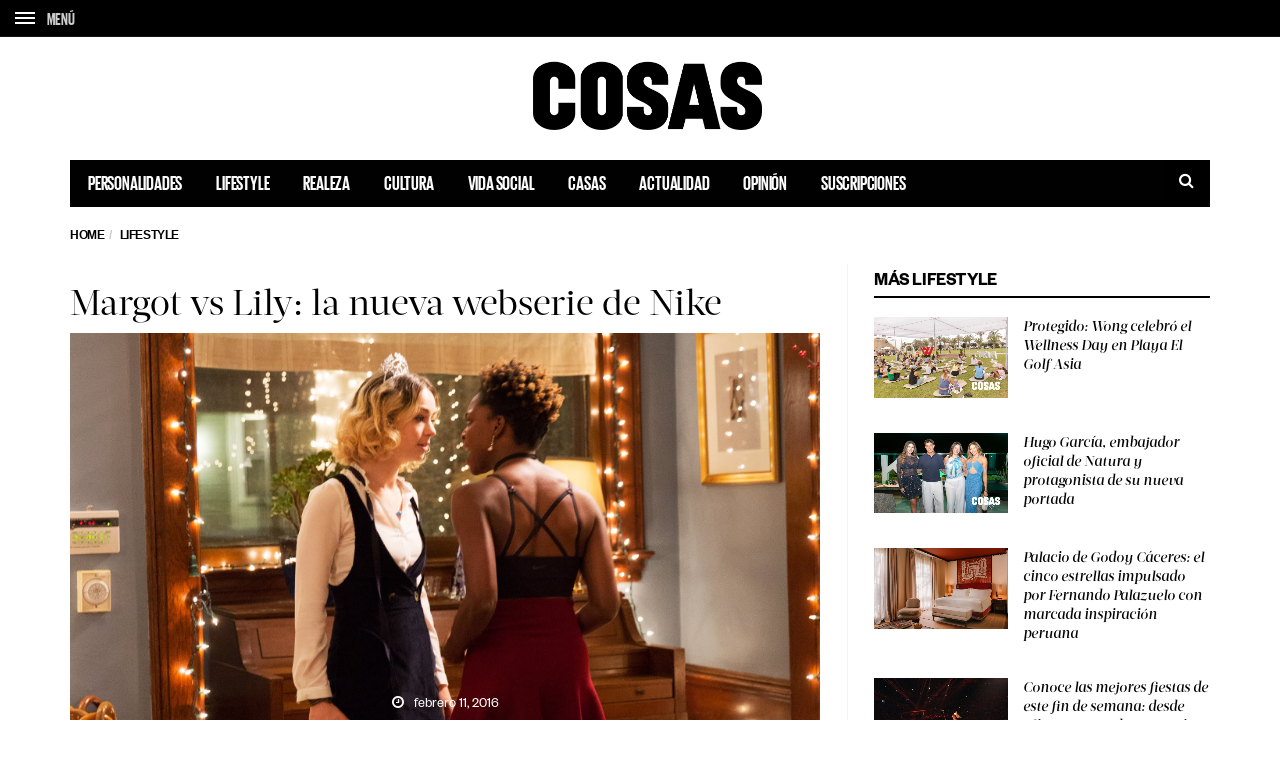

--- FILE ---
content_type: text/html; charset=UTF-8
request_url: https://cosas.pe/lifestyle/7373/margot-vs-lily-la-nueva-webserie-de-nike/
body_size: 16365
content:
<!DOCTYPE html>
<!--[if lt IE 7 ]><html class="ie ie6" lang="es"> <![endif]-->
<!--[if IE 7 ]><html class="ie ie7" lang="es"> <![endif]-->
<!--[if IE 8 ]><html class="ie ie8" lang="es"> <![endif]-->
<!--[if (gte IE 9)|!(IE)]><!--><html lang="es">
<head>

	<meta charset="UTF-8">
	<meta name="viewport" content="user-scalable=yes, width=device-width, initial-scale=1.0, maximum-scale=1">

	<!--[if IE]><meta http-equiv="X-UA-Compatible" content="IE=edge" /><![endif]-->

	<link rel="pingback" href="https://cosas.pe/xmlrpc.php">

	
	<link rel="stylesheet" href="https://cosas.pe/wp-content/themes/barcelona/plugins.css">
	<!-- <link rel="stylesheet" href="https://cosas.pe/wp-content/themes/barcelona/style.css"> -->
	<link rel="stylesheet" href="https://cosas.pe/wp-content/themes/barcelona-child/style-compress.css">

	<!-- <script src="https://cdnjs.cloudflare.com/ajax/libs/jquery/2.2.0/jquery.min.js"></script> -->
	<meta name='robots' content='index, follow, max-image-preview:large, max-snippet:-1, max-video-preview:-1' />

	<!-- This site is optimized with the Yoast SEO plugin v20.0 - https://yoast.com/wordpress/plugins/seo/ -->
	<title>Margot vs Lily: la nueva webserie de Nike - COSAS.PE</title>
	<link rel="canonical" href="https://cosas.pe/lifestyle/7373/margot-vs-lily-la-nueva-webserie-de-nike/" />
	<meta property="og:locale" content="es_ES" />
	<meta property="og:type" content="article" />
	<meta property="og:title" content="Margot vs Lily: la nueva webserie de Nike - COSAS.PE" />
	<meta property="og:description" content="La historia de dos hermanas con vidas muy diferentes, que hacen una apuesta." />
	<meta property="og:url" content="https://cosas.pe/lifestyle/7373/margot-vs-lily-la-nueva-webserie-de-nike/" />
	<meta property="og:site_name" content="COSAS.PE" />
	<meta property="article:publisher" content="https://www.facebook.com/cosas.pe" />
	<meta property="article:published_time" content="2016-02-11T22:58:55+00:00" />
	<meta property="og:image" content="https://cosasbucket.s3.amazonaws.com/wp-content/uploads/2016/02/23170700/maxresdefault.jpg" />
	<meta property="og:image:width" content="1920" />
	<meta property="og:image:height" content="1080" />
	<meta property="og:image:type" content="image/jpeg" />
	<meta name="author" content="Isabel Miró Quesada" />
	<meta name="twitter:card" content="summary_large_image" />
	<meta name="twitter:creator" content="@cosasperu" />
	<meta name="twitter:site" content="@cosasperu" />
	<meta name="twitter:label1" content="Written by" />
	<meta name="twitter:data1" content="Isabel Miró Quesada" />
	<script type="application/ld+json" class="yoast-schema-graph">{"@context":"https://schema.org","@graph":[{"@type":"Article","@id":"https://cosas.pe/lifestyle/7373/margot-vs-lily-la-nueva-webserie-de-nike/#article","isPartOf":{"@id":"https://cosas.pe/lifestyle/7373/margot-vs-lily-la-nueva-webserie-de-nike/"},"author":{"name":"Isabel Miró Quesada","@id":"https://cosas.pe/#/schema/person/7dd4e81d7aa0bc3e720e6ce2256d403d"},"headline":"Margot vs Lily: la nueva webserie de Nike","datePublished":"2016-02-11T22:58:55+00:00","dateModified":"2016-02-11T22:58:55+00:00","mainEntityOfPage":{"@id":"https://cosas.pe/lifestyle/7373/margot-vs-lily-la-nueva-webserie-de-nike/"},"wordCount":106,"publisher":{"@id":"https://cosas.pe/#organization"},"image":{"@id":"https://cosas.pe/lifestyle/7373/margot-vs-lily-la-nueva-webserie-de-nike/#primaryimage"},"thumbnailUrl":"https://cosasbucket.s3.amazonaws.com/wp-content/uploads/2016/02/23170700/maxresdefault.jpg","keywords":["Nike","webserie"],"articleSection":["Lifestyle"],"inLanguage":"es"},{"@type":"WebPage","@id":"https://cosas.pe/lifestyle/7373/margot-vs-lily-la-nueva-webserie-de-nike/","url":"https://cosas.pe/lifestyle/7373/margot-vs-lily-la-nueva-webserie-de-nike/","name":"Margot vs Lily: la nueva webserie de Nike - COSAS.PE","isPartOf":{"@id":"https://cosas.pe/#website"},"primaryImageOfPage":{"@id":"https://cosas.pe/lifestyle/7373/margot-vs-lily-la-nueva-webserie-de-nike/#primaryimage"},"image":{"@id":"https://cosas.pe/lifestyle/7373/margot-vs-lily-la-nueva-webserie-de-nike/#primaryimage"},"thumbnailUrl":"https://cosasbucket.s3.amazonaws.com/wp-content/uploads/2016/02/23170700/maxresdefault.jpg","datePublished":"2016-02-11T22:58:55+00:00","dateModified":"2016-02-11T22:58:55+00:00","inLanguage":"es","potentialAction":[{"@type":"ReadAction","target":["https://cosas.pe/lifestyle/7373/margot-vs-lily-la-nueva-webserie-de-nike/"]}]},{"@type":"ImageObject","inLanguage":"es","@id":"https://cosas.pe/lifestyle/7373/margot-vs-lily-la-nueva-webserie-de-nike/#primaryimage","url":"https://cosasbucket.s3.amazonaws.com/wp-content/uploads/2016/02/23170700/maxresdefault.jpg","contentUrl":"https://cosasbucket.s3.amazonaws.com/wp-content/uploads/2016/02/23170700/maxresdefault.jpg","width":1920,"height":1080},{"@type":"WebSite","@id":"https://cosas.pe/#website","url":"https://cosas.pe/","name":"COSAS.PE","description":"","publisher":{"@id":"https://cosas.pe/#organization"},"potentialAction":[{"@type":"SearchAction","target":{"@type":"EntryPoint","urlTemplate":"https://cosas.pe/?s={search_term_string}"},"query-input":"required name=search_term_string"}],"inLanguage":"es"},{"@type":"Organization","@id":"https://cosas.pe/#organization","name":"COSAS.PE","url":"https://cosas.pe/","logo":{"@type":"ImageObject","inLanguage":"es","@id":"https://cosas.pe/#/schema/logo/image/","url":"https://cosasbucket.s3.amazonaws.com/wp-content/uploads/2015/12/15174819/cosas.png","contentUrl":"https://cosasbucket.s3.amazonaws.com/wp-content/uploads/2015/12/15174819/cosas.png","width":883,"height":270,"caption":"COSAS.PE"},"image":{"@id":"https://cosas.pe/#/schema/logo/image/"},"sameAs":["https://www.facebook.com/cosas.pe","https://twitter.com/cosasperu"]},{"@type":"Person","@id":"https://cosas.pe/#/schema/person/7dd4e81d7aa0bc3e720e6ce2256d403d","name":"Isabel Miró Quesada","image":{"@type":"ImageObject","inLanguage":"es","@id":"https://cosas.pe/#/schema/person/image/","url":"https://secure.gravatar.com/avatar/d26161baa1890ac2ddeb96c3d10235cd?s=96&d=mm&r=g","contentUrl":"https://secure.gravatar.com/avatar/d26161baa1890ac2ddeb96c3d10235cd?s=96&d=mm&r=g","caption":"Isabel Miró Quesada"},"url":"https://cosas.pe/author/39_imiroquesada/"}]}</script>
	<!-- / Yoast SEO plugin. -->


<link rel='dns-prefetch' href='//ajax.googleapis.com' />
<link rel='dns-prefetch' href='//www.googletagmanager.com' />
<link rel='dns-prefetch' href='//fonts.googleapis.com' />
<link rel='dns-prefetch' href='//maxcdn.bootstrapcdn.com' />
<link rel='dns-prefetch' href='//s.w.org' />
<link rel="alternate" type="application/rss+xml" title="COSAS.PE &raquo; Feed" href="https://cosas.pe/feed/" />
<link rel="alternate" type="application/rss+xml" title="COSAS.PE &raquo; Feed de los comentarios" href="https://cosas.pe/comments/feed/" />
<script type="text/javascript">
window._wpemojiSettings = {"baseUrl":"https:\/\/s.w.org\/images\/core\/emoji\/14.0.0\/72x72\/","ext":".png","svgUrl":"https:\/\/s.w.org\/images\/core\/emoji\/14.0.0\/svg\/","svgExt":".svg","source":{"concatemoji":"https:\/\/cosas.pe\/wp-includes\/js\/wp-emoji-release.min.js?ver=6.0.11"}};
/*! This file is auto-generated */
!function(e,a,t){var n,r,o,i=a.createElement("canvas"),p=i.getContext&&i.getContext("2d");function s(e,t){var a=String.fromCharCode,e=(p.clearRect(0,0,i.width,i.height),p.fillText(a.apply(this,e),0,0),i.toDataURL());return p.clearRect(0,0,i.width,i.height),p.fillText(a.apply(this,t),0,0),e===i.toDataURL()}function c(e){var t=a.createElement("script");t.src=e,t.defer=t.type="text/javascript",a.getElementsByTagName("head")[0].appendChild(t)}for(o=Array("flag","emoji"),t.supports={everything:!0,everythingExceptFlag:!0},r=0;r<o.length;r++)t.supports[o[r]]=function(e){if(!p||!p.fillText)return!1;switch(p.textBaseline="top",p.font="600 32px Arial",e){case"flag":return s([127987,65039,8205,9895,65039],[127987,65039,8203,9895,65039])?!1:!s([55356,56826,55356,56819],[55356,56826,8203,55356,56819])&&!s([55356,57332,56128,56423,56128,56418,56128,56421,56128,56430,56128,56423,56128,56447],[55356,57332,8203,56128,56423,8203,56128,56418,8203,56128,56421,8203,56128,56430,8203,56128,56423,8203,56128,56447]);case"emoji":return!s([129777,127995,8205,129778,127999],[129777,127995,8203,129778,127999])}return!1}(o[r]),t.supports.everything=t.supports.everything&&t.supports[o[r]],"flag"!==o[r]&&(t.supports.everythingExceptFlag=t.supports.everythingExceptFlag&&t.supports[o[r]]);t.supports.everythingExceptFlag=t.supports.everythingExceptFlag&&!t.supports.flag,t.DOMReady=!1,t.readyCallback=function(){t.DOMReady=!0},t.supports.everything||(n=function(){t.readyCallback()},a.addEventListener?(a.addEventListener("DOMContentLoaded",n,!1),e.addEventListener("load",n,!1)):(e.attachEvent("onload",n),a.attachEvent("onreadystatechange",function(){"complete"===a.readyState&&t.readyCallback()})),(e=t.source||{}).concatemoji?c(e.concatemoji):e.wpemoji&&e.twemoji&&(c(e.twemoji),c(e.wpemoji)))}(window,document,window._wpemojiSettings);
</script>
<style type="text/css">
img.wp-smiley,
img.emoji {
	display: inline !important;
	border: none !important;
	box-shadow: none !important;
	height: 1em !important;
	width: 1em !important;
	margin: 0 0.07em !important;
	vertical-align: -0.1em !important;
	background: none !important;
	padding: 0 !important;
}
</style>
	<link rel='stylesheet' id='wp-block-library-css'  href='https://cosas.pe/wp-includes/css/dist/block-library/style.min.css?ver=6.0.11' type='text/css' media='all' />
<style id='global-styles-inline-css' type='text/css'>
body{--wp--preset--color--black: #000000;--wp--preset--color--cyan-bluish-gray: #abb8c3;--wp--preset--color--white: #ffffff;--wp--preset--color--pale-pink: #f78da7;--wp--preset--color--vivid-red: #cf2e2e;--wp--preset--color--luminous-vivid-orange: #ff6900;--wp--preset--color--luminous-vivid-amber: #fcb900;--wp--preset--color--light-green-cyan: #7bdcb5;--wp--preset--color--vivid-green-cyan: #00d084;--wp--preset--color--pale-cyan-blue: #8ed1fc;--wp--preset--color--vivid-cyan-blue: #0693e3;--wp--preset--color--vivid-purple: #9b51e0;--wp--preset--gradient--vivid-cyan-blue-to-vivid-purple: linear-gradient(135deg,rgba(6,147,227,1) 0%,rgb(155,81,224) 100%);--wp--preset--gradient--light-green-cyan-to-vivid-green-cyan: linear-gradient(135deg,rgb(122,220,180) 0%,rgb(0,208,130) 100%);--wp--preset--gradient--luminous-vivid-amber-to-luminous-vivid-orange: linear-gradient(135deg,rgba(252,185,0,1) 0%,rgba(255,105,0,1) 100%);--wp--preset--gradient--luminous-vivid-orange-to-vivid-red: linear-gradient(135deg,rgba(255,105,0,1) 0%,rgb(207,46,46) 100%);--wp--preset--gradient--very-light-gray-to-cyan-bluish-gray: linear-gradient(135deg,rgb(238,238,238) 0%,rgb(169,184,195) 100%);--wp--preset--gradient--cool-to-warm-spectrum: linear-gradient(135deg,rgb(74,234,220) 0%,rgb(151,120,209) 20%,rgb(207,42,186) 40%,rgb(238,44,130) 60%,rgb(251,105,98) 80%,rgb(254,248,76) 100%);--wp--preset--gradient--blush-light-purple: linear-gradient(135deg,rgb(255,206,236) 0%,rgb(152,150,240) 100%);--wp--preset--gradient--blush-bordeaux: linear-gradient(135deg,rgb(254,205,165) 0%,rgb(254,45,45) 50%,rgb(107,0,62) 100%);--wp--preset--gradient--luminous-dusk: linear-gradient(135deg,rgb(255,203,112) 0%,rgb(199,81,192) 50%,rgb(65,88,208) 100%);--wp--preset--gradient--pale-ocean: linear-gradient(135deg,rgb(255,245,203) 0%,rgb(182,227,212) 50%,rgb(51,167,181) 100%);--wp--preset--gradient--electric-grass: linear-gradient(135deg,rgb(202,248,128) 0%,rgb(113,206,126) 100%);--wp--preset--gradient--midnight: linear-gradient(135deg,rgb(2,3,129) 0%,rgb(40,116,252) 100%);--wp--preset--duotone--dark-grayscale: url('#wp-duotone-dark-grayscale');--wp--preset--duotone--grayscale: url('#wp-duotone-grayscale');--wp--preset--duotone--purple-yellow: url('#wp-duotone-purple-yellow');--wp--preset--duotone--blue-red: url('#wp-duotone-blue-red');--wp--preset--duotone--midnight: url('#wp-duotone-midnight');--wp--preset--duotone--magenta-yellow: url('#wp-duotone-magenta-yellow');--wp--preset--duotone--purple-green: url('#wp-duotone-purple-green');--wp--preset--duotone--blue-orange: url('#wp-duotone-blue-orange');--wp--preset--font-size--small: 13px;--wp--preset--font-size--medium: 20px;--wp--preset--font-size--large: 36px;--wp--preset--font-size--x-large: 42px;}.has-black-color{color: var(--wp--preset--color--black) !important;}.has-cyan-bluish-gray-color{color: var(--wp--preset--color--cyan-bluish-gray) !important;}.has-white-color{color: var(--wp--preset--color--white) !important;}.has-pale-pink-color{color: var(--wp--preset--color--pale-pink) !important;}.has-vivid-red-color{color: var(--wp--preset--color--vivid-red) !important;}.has-luminous-vivid-orange-color{color: var(--wp--preset--color--luminous-vivid-orange) !important;}.has-luminous-vivid-amber-color{color: var(--wp--preset--color--luminous-vivid-amber) !important;}.has-light-green-cyan-color{color: var(--wp--preset--color--light-green-cyan) !important;}.has-vivid-green-cyan-color{color: var(--wp--preset--color--vivid-green-cyan) !important;}.has-pale-cyan-blue-color{color: var(--wp--preset--color--pale-cyan-blue) !important;}.has-vivid-cyan-blue-color{color: var(--wp--preset--color--vivid-cyan-blue) !important;}.has-vivid-purple-color{color: var(--wp--preset--color--vivid-purple) !important;}.has-black-background-color{background-color: var(--wp--preset--color--black) !important;}.has-cyan-bluish-gray-background-color{background-color: var(--wp--preset--color--cyan-bluish-gray) !important;}.has-white-background-color{background-color: var(--wp--preset--color--white) !important;}.has-pale-pink-background-color{background-color: var(--wp--preset--color--pale-pink) !important;}.has-vivid-red-background-color{background-color: var(--wp--preset--color--vivid-red) !important;}.has-luminous-vivid-orange-background-color{background-color: var(--wp--preset--color--luminous-vivid-orange) !important;}.has-luminous-vivid-amber-background-color{background-color: var(--wp--preset--color--luminous-vivid-amber) !important;}.has-light-green-cyan-background-color{background-color: var(--wp--preset--color--light-green-cyan) !important;}.has-vivid-green-cyan-background-color{background-color: var(--wp--preset--color--vivid-green-cyan) !important;}.has-pale-cyan-blue-background-color{background-color: var(--wp--preset--color--pale-cyan-blue) !important;}.has-vivid-cyan-blue-background-color{background-color: var(--wp--preset--color--vivid-cyan-blue) !important;}.has-vivid-purple-background-color{background-color: var(--wp--preset--color--vivid-purple) !important;}.has-black-border-color{border-color: var(--wp--preset--color--black) !important;}.has-cyan-bluish-gray-border-color{border-color: var(--wp--preset--color--cyan-bluish-gray) !important;}.has-white-border-color{border-color: var(--wp--preset--color--white) !important;}.has-pale-pink-border-color{border-color: var(--wp--preset--color--pale-pink) !important;}.has-vivid-red-border-color{border-color: var(--wp--preset--color--vivid-red) !important;}.has-luminous-vivid-orange-border-color{border-color: var(--wp--preset--color--luminous-vivid-orange) !important;}.has-luminous-vivid-amber-border-color{border-color: var(--wp--preset--color--luminous-vivid-amber) !important;}.has-light-green-cyan-border-color{border-color: var(--wp--preset--color--light-green-cyan) !important;}.has-vivid-green-cyan-border-color{border-color: var(--wp--preset--color--vivid-green-cyan) !important;}.has-pale-cyan-blue-border-color{border-color: var(--wp--preset--color--pale-cyan-blue) !important;}.has-vivid-cyan-blue-border-color{border-color: var(--wp--preset--color--vivid-cyan-blue) !important;}.has-vivid-purple-border-color{border-color: var(--wp--preset--color--vivid-purple) !important;}.has-vivid-cyan-blue-to-vivid-purple-gradient-background{background: var(--wp--preset--gradient--vivid-cyan-blue-to-vivid-purple) !important;}.has-light-green-cyan-to-vivid-green-cyan-gradient-background{background: var(--wp--preset--gradient--light-green-cyan-to-vivid-green-cyan) !important;}.has-luminous-vivid-amber-to-luminous-vivid-orange-gradient-background{background: var(--wp--preset--gradient--luminous-vivid-amber-to-luminous-vivid-orange) !important;}.has-luminous-vivid-orange-to-vivid-red-gradient-background{background: var(--wp--preset--gradient--luminous-vivid-orange-to-vivid-red) !important;}.has-very-light-gray-to-cyan-bluish-gray-gradient-background{background: var(--wp--preset--gradient--very-light-gray-to-cyan-bluish-gray) !important;}.has-cool-to-warm-spectrum-gradient-background{background: var(--wp--preset--gradient--cool-to-warm-spectrum) !important;}.has-blush-light-purple-gradient-background{background: var(--wp--preset--gradient--blush-light-purple) !important;}.has-blush-bordeaux-gradient-background{background: var(--wp--preset--gradient--blush-bordeaux) !important;}.has-luminous-dusk-gradient-background{background: var(--wp--preset--gradient--luminous-dusk) !important;}.has-pale-ocean-gradient-background{background: var(--wp--preset--gradient--pale-ocean) !important;}.has-electric-grass-gradient-background{background: var(--wp--preset--gradient--electric-grass) !important;}.has-midnight-gradient-background{background: var(--wp--preset--gradient--midnight) !important;}.has-small-font-size{font-size: var(--wp--preset--font-size--small) !important;}.has-medium-font-size{font-size: var(--wp--preset--font-size--medium) !important;}.has-large-font-size{font-size: var(--wp--preset--font-size--large) !important;}.has-x-large-font-size{font-size: var(--wp--preset--font-size--x-large) !important;}
</style>
<link rel='stylesheet' id='contact-form-7-css'  href='https://cosas.pe/wp-content/plugins/contact-form-7/includes/css/styles.css?ver=5.7.7' type='text/css' media='all' />
<link rel='stylesheet' id='jquery-ui-theme-css'  href='https://ajax.googleapis.com/ajax/libs/jqueryui/1.11.4/themes/smoothness/jquery-ui.min.css?ver=1.11.4' type='text/css' media='all' />
<link rel='stylesheet' id='jquery-ui-timepicker-css'  href='https://cosas.pe/wp-content/plugins/contact-form-7-datepicker/js/jquery-ui-timepicker/jquery-ui-timepicker-addon.min.css?ver=6.0.11' type='text/css' media='all' />
<link rel='stylesheet' id='ssb-front-css-css'  href='https://cosas.pe/wp-content/plugins/simple-social-buttons/assets/css/front.css?ver=4.1.1' type='text/css' media='all' />
<link rel='stylesheet' id='animate-css'  href='https://cosas.pe/wp-content/plugins/wp-quiz/assets/frontend/css/animate.css?ver=3.6.0' type='text/css' media='all' />
<link rel='stylesheet' id='wp-quiz-css'  href='https://cosas.pe/wp-content/plugins/wp-quiz/assets/frontend/css/wp-quiz.css?ver=2.0.10' type='text/css' media='all' />
<link rel='stylesheet' id='barcelona-font-css'  href='https://fonts.googleapis.com/css2?family=Open+Sans%3Aital%2Cwght%400%2C400%3B0%2C700%3B1%2C400&#038;display=swap&#038;ver=6.0.11' type='text/css' media='all' />
<link rel='stylesheet' id='font-awesome-css'  href='https://maxcdn.bootstrapcdn.com/font-awesome/4.7.0/css/font-awesome.min.css?ver=4.7.0' type='text/css' media='all' />
<script type='text/javascript' src='https://cosas.pe/wp-content/plugins/simple-social-buttons/assets/js/frontend-blocks.js?ver=4.1.1' id='ssb-blocks-front-js-js'></script>
<script type='text/javascript' src='https://cosas.pe/wp-includes/js/jquery/jquery.min.js?ver=3.6.0' id='jquery-core-js'></script>
<script type='text/javascript' src='https://cosas.pe/wp-includes/js/jquery/jquery-migrate.min.js?ver=3.3.2' id='jquery-migrate-js'></script>
<script type='text/javascript' id='ssb-front-js-js-extra'>
/* <![CDATA[ */
var SSB = {"ajax_url":"https:\/\/cosas.pe\/wp-admin\/admin-ajax.php","fb_share_nonce":"3b690264ef"};
/* ]]> */
</script>
<script type='text/javascript' src='https://cosas.pe/wp-content/plugins/simple-social-buttons/assets/js/front.js?ver=4.1.1' id='ssb-front-js-js'></script>

<!-- Google Analytics snippet added by Site Kit -->
<script type='text/javascript' src='https://www.googletagmanager.com/gtag/js?id=GT-5MGV477' id='google_gtagjs-js' async></script>
<script type='text/javascript' id='google_gtagjs-js-after'>
window.dataLayer = window.dataLayer || [];function gtag(){dataLayer.push(arguments);}
gtag('set', 'linker', {"domains":["cosas.pe"]} );
gtag("js", new Date());
gtag("set", "developer_id.dZTNiMT", true);
gtag("config", "GT-5MGV477");
</script>

<!-- End Google Analytics snippet added by Site Kit -->
<link rel="https://api.w.org/" href="https://cosas.pe/wp-json/" /><link rel="alternate" type="application/json" href="https://cosas.pe/wp-json/wp/v2/posts/7373" /><link rel="EditURI" type="application/rsd+xml" title="RSD" href="https://cosas.pe/xmlrpc.php?rsd" />
<link rel="wlwmanifest" type="application/wlwmanifest+xml" href="https://cosas.pe/wp-includes/wlwmanifest.xml" /> 
<meta name="generator" content="WordPress 6.0.11" />
<link rel='shortlink' href='https://cosas.pe/?p=7373' />
<link rel="alternate" type="application/json+oembed" href="https://cosas.pe/wp-json/oembed/1.0/embed?url=https%3A%2F%2Fcosas.pe%2Flifestyle%2F7373%2Fmargot-vs-lily-la-nueva-webserie-de-nike%2F" />
<link rel="alternate" type="text/xml+oembed" href="https://cosas.pe/wp-json/oembed/1.0/embed?url=https%3A%2F%2Fcosas.pe%2Flifestyle%2F7373%2Fmargot-vs-lily-la-nueva-webserie-de-nike%2F&#038;format=xml" />
<meta name="generator" content="Site Kit by Google 1.106.0" /> <style media="screen">

		.simplesocialbuttons.simplesocialbuttons_inline .ssb-fb-like {
	  margin: ;
	}
		 /*inline margin*/
	
	
	
	
	
		.simplesocialbuttons.simplesocialbuttons_inline.simplesocial-round-icon button{
	  margin: ;
	}

	
			 /*margin-digbar*/

	
	
	
	
	
	
	
</style>
<link rel="icon" href="https://s3.amazonaws.com/cosasbucket/wp-content/uploads/2015/12/23160428/favicon.png" />

<meta property="og:type" content="article" />
<meta property="og:title" content="Margot vs Lily: la nueva webserie de Nike" />
<meta property="og:url" content="https://cosas.pe/lifestyle/7373/margot-vs-lily-la-nueva-webserie-de-nike/" />
<meta property="og:description" content="La historia de dos hermanas con vidas muy diferentes, que hacen una apuesta." />
<meta property="article:published_time" content="2016-02-11T22:58:55+00:00" />
<meta property="article:modified_time" content="2016-02-11T22:58:55+00:00" />
<meta property="og:site_name" content="COSAS.PE" />
<meta property="og:image" content="https://cosasbucket.s3.amazonaws.com/wp-content/uploads/2016/02/23170700/maxresdefault-1152x759.jpg" />
<meta property="og:image:width" content="1152" />
<meta property="og:image:height" content="759" />
<meta property="og:locale" content="es_PE" />
<meta property="fb:app_id" content="559503277538182" /><style type="text/css">
body { font-family: Montserrat, sans-serif; }
h1,h2,h3,h4,h5,h6 { font-family: Montserrat, sans-serif; }
</style>
<style type="text/css">
.posts-box-3 .post-summary .post-image{
    min-height: 237px;    
}

::-moz-selection { background-color: #f2132d; }
::selection { background-color: #f2132d; }
</style>
<meta name="google-site-verification" content="0qtbJcI-iitl3Vk6MfP7sUSmkrSBCbuAHhWRtV7Dxgk"><link rel="icon" href="https://cosasbucket.s3.amazonaws.com/wp-content/uploads/2015/12/04152702/cropped-favicon-32x32.png" sizes="32x32" />
<link rel="icon" href="https://cosasbucket.s3.amazonaws.com/wp-content/uploads/2015/12/04152702/cropped-favicon-192x192.png" sizes="192x192" />
<link rel="apple-touch-icon" href="https://cosasbucket.s3.amazonaws.com/wp-content/uploads/2015/12/04152702/cropped-favicon-180x180.png" />
<meta name="msapplication-TileImage" content="https://cosasbucket.s3.amazonaws.com/wp-content/uploads/2015/12/04152702/cropped-favicon-270x270.png" />
		<style type="text/css" id="wp-custom-css">
			.post-content .wp-caption {

    border: 10px solid #ffffff;
    background: #ffffff;
}		</style>
			
	<!-- Etiqueta de Google (gtag.js) --> 
    <script async src="https://www.googletagmanager.com/gtag/js?id=G-7CX5HFHCP1"></script>    
    <script>
        window.dataLayer = window.dataLayer || [];
        function gtag(){dataLayer.push(arguments);}
        gtag('js', new Date());
        gtag('config', 'G-7CX5HFHCP1');
    </script>
	
	<style>
					.transparent-black{
				position:absolute;
				top: 0;
				left: 0;
				width:100%;
				height:100%;
			}
			.transparent-black{
				z-index:3;
				background: rgba( 0,0,0, 0.6)
			}
			.vm-middle{
				position:relative;
				z-index:99;
			}

			.featured-posts .owl-carousel {
				display: block;
				/*max-height: 800px;*/
				overflow: hidden;
			}

			.featured-posts .owl-carousel .owl-item img {
				position: relative;
				z-index: 555;
			}

			.sidebar-right .owl-carousel {
				display:block;
				overflow: hidden;
			}

		
	</style>

	<!-- Global site tag (gtag.js) - Google Analytics -->
	<!-- <script async src="https://www.googletagmanager.com/gtag/js?id=UA-52135502-5"></script>
	<script>
	window.dataLayer = window.dataLayer || [];
	function gtag(){dataLayer.push(arguments);}
	gtag('js', new Date());

	gtag('config', 'UA-52135502-5');
	</script> -->

			
		<!-- Add this script after you make your dataLayer = []; call -->
		<!-- AND after your GTM code snippet -->
		<!-- This needs to go inside the header.php in order for it work globally across your site -->
		<script type="text/javascript">
			// URL toolbox - helps grabbing elements in the URL
			var _d = document;
			var _dl = _d.location;
			var _dlp = _dl.pathname;
			var _dls = _dl.search;
			var _dr = _d.referrer;

			// Initialize your data layer and start pushing variables from custom WordPress PHP data layer
			dataLayer.push({

				

								"GTM_WP_pagename": "Margot vs Lily: la nueva webserie de Nike - COSAS.PE",
				"GTM_WP_authorname": "Isabel Miró Quesada",
				"GTM_WP_post_type": "post",
				"GTM_WP_Category": "Lifestyle",
				

								"GTM_WP_date": "febrero 11, 2016",


				
			});

		</script>
		<script type='text/javascript'>
			var wp_cat_js = '';wp_cat_js = 'Lifestyle';					console.log('Categoria '+wp_cat_js);
			var wp_home_js = '';		</script>
		<script async src="https://pagead2.googlesyndication.com/pagead/js/adsbygoogle.js"></script>
		<script>
			(adsbygoogle = window.adsbygoogle || []).push({
				google_ad_client: "ca-pub-7032980048917041",
				enable_page_level_ads: true
			});
		</script>

		<script async src="https://securepubads.g.doubleclick.net/tag/js/gpt.js"></script>
		<script>
			window.googletag = window.googletag || {cmd: []};
			googletag.cmd.push(function() {

				googletag.defineSlot('/120940424/popup_cosas_home_300x250', [300, 250], 'div-gpt-ad-1579744882791-0').addService(googletag.pubads());

				// TODAS LAS DEMAS PAGINAS
				googletag.defineSlot('/120940424/home/top', [[728, 90], 'fluid', [320, 100], [970, 90]], 'div-gpt-ad-1696448204237-0').addService(googletag.pubads());

				//Desktop
								//if (!md.phone() && !md.tablet()) {					
					googletag.defineSlot('/120940424/superior_desktop_custom', [728, 90], 'div-gpt-ad-1524780162401-0').addService(googletag.pubads()).setCollapseEmptyDiv(true);
					googletag.defineSlot('/120940424/desktop_superior_wp', [728, 90], 'div-gpt-ad-1467001568438-0').addService(googletag.pubads()).setCollapseEmptyDiv(true);
					googletag.defineSlot('/120940424/desktop_superior_wp_t', [728, 90], 'div-gpt-ad-1586196462951-0').addService(googletag.pubads()).setCollapseEmptyDiv(true);
					googletag.defineSlot('/120940424/Entrelinea_desktop_wp_0', [728, 90], 'div-gpt-ad-1585082029483-0').addService(googletag.pubads()).setCollapseEmptyDiv(true);
					googletag.defineSlot('/120940424/Entrelinea_desktop_wp_1', [728, 90], 'div-gpt-ad-1585092343104-0').addService(googletag.pubads()).setCollapseEmptyDiv(true);
					googletag.defineSlot('/120940424/Entrelinea_desktop_wp_2', [728, 90], 'div-gpt-ad-1585092397085-0').addService(googletag.pubads()).setCollapseEmptyDiv(true);
					googletag.defineSlot('/120940424/Entrelinea_desktop_wp_3', [728, 90], 'div-gpt-ad-1585092599399-0').addService(googletag.pubads()).setCollapseEmptyDiv(true);
					googletag.defineSlot('/120940424/Entrelinea_desktop_wp_4', [728, 90], 'div-gpt-ad-1585092634881-0').addService(googletag.pubads()).setCollapseEmptyDiv(true);
				//}
								//Tablet
				
				
				//Smartphone
								// banner 2023
				googletag.defineSlot('/120940424/home/interscroller1', [[300, 250], [320, 480], 'fluid', [300, 600]], 'div-gpt-ad-1695420488874-0').addService(googletag.pubads());
				googletag.defineSlot('/120940424/home/interscroller2', [[300, 600], [320, 480], 'fluid', [300, 250]], 'div-gpt-ad-1695420680062-0').addService(googletag.pubads());
				googletag.defineSlot('/120940424/home/interscroller3', [[300, 250], [320, 480], [300, 600], 'fluid'], 'div-gpt-ad-1695420763672-0').addService(googletag.pubads());
				googletag.defineSlot('/120940424/home/interscroller4', [[300, 600], [320, 480], 'fluid', [300, 250]], 'div-gpt-ad-1695699218832-0').addService(googletag.pubads());

				//Tags universales
				googletag.defineSlot('/120940424/box_wp', [300, 250], 'div-gpt-ad-1467001568438-1').addService(googletag.pubads()).setCollapseEmptyDiv(true);
				googletag.defineSlot('/120940424/box_b_wp', [300, 250], 'div-gpt-ad-1479763427762-0').addService(googletag.pubads()).setCollapseEmptyDiv(true);
				googletag.defineSlot('/120940424/rascacielos_wp', [300, 600], 'div-gpt-ad-1467001568438-2').addService(googletag.pubads()).setCollapseEmptyDiv(true);				
				googletag.defineSlot('/120940424/autopublicidad_wp_0', [[300, 450], [300, 600]], 'div-gpt-ad-1473353685396-0').addService(googletag.pubads()).setCollapseEmptyDiv(true);
				googletag.defineSlot('/120940424/autopublicidad_wp_1', [[300, 450], [300, 600]], 'div-gpt-ad-1473353685396-1').addService(googletag.pubads()).setCollapseEmptyDiv(true);
				googletag.defineSlot('/120940424/autopublicidad_wp_2', [[300, 450], [300, 600]], 'div-gpt-ad-1473353685396-2').addService(googletag.pubads()).setCollapseEmptyDiv(true);
				
				googletag.defineSlot('/120940424/rascacielos_wp_e', [300, 600], 'div-gpt-ad-1692806270483-0').addService(googletag.pubads());
				googletag.defineSlot('/120940424/rascacielos_wp_d', [300, 600], 'div-gpt-ad-1692107807677-0').addService(googletag.pubads());
				googletag.defineSlot('/120940424/rascacielos_wp_f', [300, 600], 'div-gpt-ad-1692806792595-0').addService(googletag.pubads());
				googletag.defineSlot('/120940424/rascacielos_wp_g', [300, 600], 'div-gpt-ad-1692807205766-0').addService(googletag.pubads());

				//Rascacielos
				googletag.defineSlot('/120940424/home/rascacielo1', ['fluid', [300, 600]], 'div-gpt-ad-1697214810340-0').addService(googletag.pubads());
				googletag.defineSlot('/120940424/home/rascacielo2', ['fluid', [300, 600]], 'div-gpt-ad-1697215186372-0').addService(googletag.pubads());
				googletag.defineSlot('/120940424/home/rascacielo3', ['fluid', [300, 600]], 'div-gpt-ad-1694822493503-0').addService(googletag.pubads());
				googletag.defineSlot('/120940424/home/rascacielo4', ['fluid', [300, 600]], 'div-gpt-ad-1695083487915-0').addService(googletag.pubads());

				// Casas
								
				googletag.pubads().enableSingleRequest();
				googletag.enableServices();
			});
		</script>

		<script>
		window.googletag = window.googletag || {cmd: []};
		googletag.cmd.push(function() {
			googletag.pubads().addEventListener('slotRenderEnded', function(event) {
			var div = document.getElementById(event.slot.getSlotElementId());
			if (div) {
				if (event.isEmpty) {
				// No hay anuncio → ocultar completamente
				div.style.display = 'none';
				} else {
				// Hay anuncio → aplicar el tamaño esperado (300x600 u otro)
				// Puedes usar event.size si quieres ser dinámico, o fijarlo
				div.style.minWidth = '300px';
				div.style.minHeight = '600px';
				}
			}
			});
		});
		</script>

		
</head>
<body class="post-template-default single single-post postid-7373 single-format-standard barcelona-fimg-cl has-breadcrumb">
	
	


<script>
	(function(d) {
		var config = {
		kitId: 'knb7hxy',
		scriptTimeout: 3000,
		async: true
		},
		h=d.documentElement,t=setTimeout(function(){h.className=h.className.replace(/\bwf-loading\b/g,"")+" wf-inactive";},config.scriptTimeout),tk=d.createElement("script"),f=false,s=d.getElementsByTagName("script")[0],a;h.className+=" wf-loading";tk.src='https://use.typekit.net/'+config.kitId+'.js';tk.async=true;tk.onload=tk.onreadystatechange=function(){a=this.readyState;if(f||a&&a!="complete"&&a!="loaded")return;f=true;clearTimeout(t);try{Typekit.load(config)}catch(e){}};s.parentNode.insertBefore(tk,s)
	})(document);
</script>
<!-- Google Tag Manager (noscript) -->
<noscript><iframe src="https://www.googletagmanager.com/ns.html?id=GTM-T5LNZX"
height="0" width="0" style="display:none;visibility:hidden"></iframe></noscript>
<!-- End Google Tag Manager (noscript) -->

<!-- Menú superior -->
<header class="menu-secondary navbar-fixed-top repair-1">
	<div class="container-fluid">
		<div class="row d-flex a-i-center options-container">
			<div class="col-xs-4 col-sm-5 option-left">
				<div class="row left">
					<a href="#" class="icon-menu-container col-xs-3 col-lg-2" onclick="close_search();">
						<i>
							<span class="icon-menu"></span>
							<span class="icon-menu"></span>
							<span class="icon-menu"></span>
						</i>
						<p class="m-a d-sm-none">MENÚ</p>
						<p class="m-c hidden d-sm-none">CERRAR</p>
					</a>
					<!-- <a href="#" class="search col-xs-3 col-lg-2 d-sm-none" id="search">
						<i class="fa fa-search" aria-hidden="true"></i>
						<p>BUSCAR</p>
					</a>
					<a href="#" class="newsletter col-xs-3 col-lg-2 d-sm-none">
						<p>NEWSLETTER</p>
					</a> -->
				</div>
			</div>
			<!-- <div class="col-xs-4 col-sm-2 option-center">
				<h1 class="logo">COSAS</h1>
			</div>
			<div class="col-xs-4 col-sm-5 option-right d-sm-none">
				<ul>
					<li><a href="#">CATEGORÍA</a></li>
				</ul>
			</div> -->
		</div>
		<div class="row search-- d-flex a-i-center">
			<div class="col-xs-12 d-flex a-i-center">
				<i class="fa fa-search" aria-hidden="true"></i>
				<input type="search" placeholder="ESCRIBE AQUÍ TU BÚSQUEDA" id="s">
				<a href="#" class="close-search" onclick="close_search();"><i class="fa fa-times" aria-hidden="true"></i></a>
			</div>
		</div>
		<div class="row load-scroll">

		</div>
	</div>
</header>
<nav class="menu-items menu-d-e">
	<div class="container-fluid">
		<div class="row">
			<div class="col-xs-12 menu-items-container">
				<ul>
					<!--
					<a href="/wellness"><li>&nbsp;</li></a>
					<a href="/novias"><li>Novias</li></a>
					<a href="/cosas-art-2019"><li>COSAS Art 2019</li></a>
					<a href="/wellness"><li>Wellness</li></a>
					<a href="/personalidades"><li>Personalidades</li></a>
					<a href="/belleza"><li>Belleza</li></a>
					<a href="/celebrities"><li>Celebrities</li></a>
					<a href="/realeza"><li>Realeza</li></a>
					<a href="/moda"><li>Moda</li></a>
					<a href="/cultura"><li>Cultura</li></a>
					<a href="/el-arte-de-ser-peruano"><li>El arte de ser peruano</li></a>
					<a href="/de-fondo"><li>De Fondo</li></a>
					<a href="/spotlight"><li>Spotlight</li></a>
					<a href="/wishlist"><li>Wishlist</li></a>
					<a href="/escena-gourmet"><li>Escena gourmet</li></a>
					<a href="/escena-en-lima"><li>Escena en Lima</li></a>
					<a href="/vida-social"><li>Vida social</li></a>
					<a href="/casas"><li>CASAS</li></a>
					-->
					<!--<li><a href="#">COSAS TV</a></li> -->
					
					<a href=""><li>&nbsp;</li></a>
					<a href="/personalidades"><li>Personalidades</li></a>
					<a href="/lifestyle"><li>Lifestyle</li></a>
					<a href="/realeza"><li>Realeza</li></a>
					<a href="/cultura"><li>Cultura</li></a>
					<a href="/vida-social"><li>Vida social</li></a>
					<a href="/casas"><li>CASAS</li></a>
					<a href="/novias"><li>Novias</li></a>
					<a href="/moda"><li>Moda</li></a>
					<a href="/belleza"><li>Belleza</li></a>
					<a href="/cultura"><li>Cultura</li></a>
					<a href="/de-fondo"><li>De Fondo</li></a>
					
					
				</ul>
			</div>
		</div>
	</div>
</nav>

<!-- banner desktop top -->
				
<!-- banner mobile top -->

<nav class="navbar navbar-static-top navbar-dark mega-menu-dark header-style-b sticky-logo-inherit has-nav-menu">

	<div class="navbar-inner">

		<div class="container">

						<div class="navbar-top clearfix">

				<div class="navbar-top-left clearfix">
					<ul id="menu-top-bar-menu" class="navbar-top-menu"><li id="menu-item-715" class="gec menu-item menu-item-type-custom menu-item-object-custom menu-item-715"><a target="_blank" rel="noopener" href="http://grupoeditorialcosas.com">Grupo Editorial COSAS</a></li>
</ul>				</div>

				<div class="navbar-top-right">
					<ul class="social-icons"><li><a target="_blank" href="https://www.facebook.com/cosas.pe" title="Facebook"><span class="fa fa-facebook-official"></span></a></li><li><a target="_blank" href="https://www.youtube.com/cosasper" title="Youtube"><span class="fa fa-youtube"></span></a></li><li><a target="_blank" href="https://instagram.com/cosasperu/" title="Instagram"><span class="fa fa-instagram"></span></a></li></ul>				</div>

			</div><!-- .navbar-top -->
			
			<div class="navbar-header">

				<button type="button" class="navbar-toggle collapsed" data-toggle="collapse" data-target="#navbar" aria-expanded="false">
					<span class="sr-only">Menu</span>
					<span class="fa fa-navicon"></span>
				</button><!-- .navbar-toggle -->

								<button type="button" class="navbar-search btn-search">
					<span class="fa fa-search"></span>
				</button>
				
				
				<a href="https://cosas.pe/" class="navbar-logo">
					<span class="logo-location-header clearfix"><span class="logo-img logo-both logo-dark"><img src="https://cosasbucket.s3.amazonaws.com/wp-content/uploads/2015/12/24121843/logo_880.png" alt="COSAS.PE" width="228" height="70" data-at2x="https://s3.amazonaws.com/cosasbucket/wp-content/uploads/2015/12/24121841/logo_negro_1200.png" /></span><span class="logo-img logo-both logo-light"><img src="https://cosasbucket.s3.amazonaws.com/wp-content/uploads/2015/12/28191621/LOGO_COSAS_BLANCO_200X90.png" alt="COSAS.PE" width="228" height="70" data-at2x="https://cosasbucket.s3.amazonaws.com/wp-content/uploads/2015/12/24121847/logo_blanco_1200.png" /></span></span>				</a>

				
			</div><!-- .navbar-header -->

						<div id="navbar" class="navbar-collapse collapse">
			<ul id="menu-main-menu" class="navbar-nav nav"><li id="menu-item-103" class="menu-item menu-item-type-taxonomy menu-item-object-category menu-item-103"><a href="https://cosas.pe/personalidades/">PERSONALIDADES</a></li>
<li id="menu-item-939" class="menu-item menu-item-type-taxonomy menu-item-object-category current-post-ancestor current-menu-parent current-post-parent menu-item-939"><a href="https://cosas.pe/lifestyle/">LIFESTYLE</a></li>
<li id="menu-item-128307" class="menu-item menu-item-type-taxonomy menu-item-object-category menu-item-128307"><a href="https://cosas.pe/realeza/">REALEZA</a></li>
<li id="menu-item-104" class="menu-item menu-item-type-taxonomy menu-item-object-category menu-item-104"><a href="https://cosas.pe/cultura/">CULTURA</a></li>
<li id="menu-item-229392" class="menu-item menu-item-type-taxonomy menu-item-object-category menu-item-229392"><a href="https://cosas.pe/vida-social/">VIDA SOCIAL</a></li>
<li id="menu-item-229393" class="menu-item menu-item-type-taxonomy menu-item-object-category menu-item-229393"><a href="https://cosas.pe/casas/">CASAS</a></li>
<li id="menu-item-248486" class="menu-item menu-item-type-post_type menu-item-object-page menu-item-248486"><a href="https://cosas.pe/actualidad/">ACTUALIDAD</a></li>
<li id="menu-item-312406" class="menu-item menu-item-type-taxonomy menu-item-object-category menu-item-312406"><a href="https://cosas.pe/columna-de-opinion/">OPINIÓN</a></li>
<li id="menu-item-184473" class="menu-item menu-item-type-custom menu-item-object-custom menu-item-184473"><a href="https://cosas-suscripciones.cosas.pe/">SUSCRIPCIONES</a></li>
<li class="search"><button class="btn btn-search"><span class="fa fa-search"></span></button></li></ul>			</div><!-- .navbar-collapse -->
			
		</div><!-- .container -->

	</div><!-- .navbar-inner -->

</nav><!-- .navbar -->

<div id="page-wrapper">
<div class="breadcrumb-wrapper"><div class="container"><ol itemscope itemtype="http://schema.org/BreadcrumbList" class="breadcrumb"><li itemprop="itemListElement" itemscope itemtype="http://schema.org/ListItem"><a class="breadcrumb-link" itemprop="item" href="https://cosas.pe/"><span itemprop="name">Home</span></a><meta itemprop="position" content="1" /></li><li itemprop="itemListElement" itemscope itemtype="http://schema.org/ListItem"><a href="https://cosas.pe/lifestyle/" itemprop="item"><span itemprop="name">Lifestyle</span></a><meta itemprop="position" content="2" /></li></ol></div></div><div class="container single-container">

	<div class="row-primary sidebar-right clearfix has-sidebar">

		<main id="main" class="main">

			
				<article id="post-7373" class="post-7373 post type-post status-publish format-standard has-post-thumbnail hentry category-lifestyle tag-nike tag-webserie">

								<header class="post-image">

												<!-- <script>jQuery(document).ready(function($){ $('.fimg-inner').backstretch('https://cosasbucket.s3.amazonaws.com/wp-content/uploads/2016/02/23170700/maxresdefault.jpg', {fade: 600}); });</script> -->
				
				<div class="fimg-wrapper fimg-cl">

										
					<h1 class="post-title">Margot vs Lily: la nueva webserie de Nike</h1>
					<div class="featured-image fc-post">						
						<div class="fimg-inner">
							<img style="width: 100%;" src="https://cosasbucket.s3.amazonaws.com/wp-content/uploads/2016/02/23170700/maxresdefault.jpg" alt="" />							
							<div class="vm-wrapper">
								<div class="vm-middle">
									<ul class="post-meta clearfix no-sep"><li class="post-date"><span class="fa fa-clock-o"></span>febrero 11, 2016</li></ul>																	</div>
							</div>
						</div>
					</div>

				</div><!-- .fimg-wrapper -->

			</header>

		
										<section class="post-content">
					<div class="simplesocialbuttons simplesocial-round-icon simplesocialbuttons_inline simplesocialbuttons-align-centered post-7373 post  simplesocialbuttons-inline-no-animation">
<button class="simplesocial-fb-share"  rel="nofollow"  target="_blank"  data-href="https://www.facebook.com/sharer/sharer.php?u=https://cosas.pe/lifestyle/7373/margot-vs-lily-la-nueva-webserie-de-nike/" onclick="javascript:window.open(this.dataset.href, '', 'menubar=no,toolbar=no,resizable=yes,scrollbars=yes,height=600,width=600');return false;"><span class="simplesocialtxt">Facebook </span> </button>
<button onclick="javascript:window.open(this.dataset.href, '_blank' );return false;" class="simplesocial-whatsapp-share"  rel="nofollow"  target="_blank"  data-href="https://web.whatsapp.com/send?text=https://cosas.pe/lifestyle/7373/margot-vs-lily-la-nueva-webserie-de-nike/"><span class="simplesocialtxt">WhatsApp</span></button>
<button class="simplesocial-msng-share"  rel="nofollow"  target="_blank"  onclick="javascript:window.open( this.dataset.href, '_blank',  'menubar=no,toolbar=no,resizable=yes,scrollbars=yes,height=600,width=600' );return false;" data-href="http://www.facebook.com/dialog/send?app_id=891268654262273&redirect_uri=https%3A%2F%2Fcosas.pe%2Flifestyle%2F7373%2Fmargot-vs-lily-la-nueva-webserie-de-nike%2F&link=https%3A%2F%2Fcosas.pe%2Flifestyle%2F7373%2Fmargot-vs-lily-la-nueva-webserie-de-nike%2F&display=popup" ><span class="simplesocialtxt">Messenger</span></button> 
<button class="simplesocial-twt-share"  rel="nofollow"  target="_blank"  data-href="https://twitter.com/intent/tweet?text=Margot+vs+Lily%3A+la+nueva+webserie+de+Nike&url=https://cosas.pe/lifestyle/7373/margot-vs-lily-la-nueva-webserie-de-nike/" onclick="javascript:window.open(this.dataset.href, '', 'menubar=no,toolbar=no,resizable=yes,scrollbars=yes,height=600,width=600');return false;"><span class="simplesocialtxt">Twitter</span> </button>
</div>
<p>Nike acaba de estrenar su webserie titulada Margot vs Lily, que cuenta la historia de dos hermanas con vidas opuestas: mientras una se dedica por completo a hacer ejercicios y no tiene amigos, la otra tiene muchísimos pero una vida totalmente sedentaria. Todo cambia cuando deciden apostar a que la otra no podrá cambiar sus costumbres con éxito.</p>
<p>Son ocho episodios de menos de diez minutos en los cuales iremos conociendo a estos dos personajes tan comunes en nuestras vidas. Te dejamos el primero para que lo veas.</p>
<p>https://www.youtube.com/watch?v=Iggq7fbL6-8</p>
					</section><!-- .post-content -->
					
										<footer class="post-footer">

												<div class="post-tags">
							<strong class="title">Etiquetas:</strong> <a href="https://cosas.pe/tag/nike/" rel="tag">Nike</a>, <a href="https://cosas.pe/tag/webserie/" rel="tag">webserie</a>						</div><!-- .post-tags -->
						
								<div class="post-sharing">

			<ul class="list-inline text-center">
				<li><a href="https://www.facebook.com/sharer/sharer.php?u=https%3A%2F%2Fcosas.pe%2Flifestyle%2F7373%2Fmargot-vs-lily-la-nueva-webserie-de-nike%2F" target="_blank" title="Compartir en Facebook"><span class="fa fa-facebook"></span></a></li>
				<li><a href="https://twitter.com/home?status=Margot+vs+Lily%3A+la+nueva+webserie+de+Nike+-+https%3A%2F%2Fcosas.pe%2Flifestyle%2F7373%2Fmargot-vs-lily-la-nueva-webserie-de-nike%2F" target="_blank" title="Compartir en Twitter"><span class="fa fa-twitter"></span></a></li>
				<li><a href="https://plus.google.com/share?url=https%3A%2F%2Fcosas.pe%2Flifestyle%2F7373%2Fmargot-vs-lily-la-nueva-webserie-de-nike%2F" target="_blank" title="Compartir en Google+"><span class="fa fa-google-plus"></span></a></li>
				<li><a href="https://pinterest.com/pin/create/button/?url=https%3A%2F%2Fcosas.pe%2Flifestyle%2F7373%2Fmargot-vs-lily-la-nueva-webserie-de-nike%2F&amp;media=https://cosasbucket.s3.amazonaws.com/wp-content/uploads/2016/02/23170700/maxresdefault-1152x759.jpg&amp;description=Margot+vs+Lily%3A+la+nueva+webserie+de+Nike" target="_blank" title="Compartir en Pinterest"><span class="fa fa-pinterest"></span></a></li>
				<li><a href="https://www.linkedin.com/shareArticle?mini=true&amp;url=https%3A%2F%2Fcosas.pe%2Flifestyle%2F7373%2Fmargot-vs-lily-la-nueva-webserie-de-nike%2F&amp;title=Margot+vs+Lily%3A+la+nueva+webserie+de+Nike&amp;summary=La+historia+de+dos+hermanas+con+vidas+muy+diferentes%2C+que+hacen+una+apuesta.&amp;source=" target="_blank" title="Compartir en Linkedin"><span class="fa fa-linkedin"></span></a></li>
			</ul>

		</div><!-- .post-sharing -->
		
					</footer><!-- .post-footer -->
					
				</article>

			
		</main>

		<aside id="sidebar" class="">

	<div class="sidebar-inner">

		<div id="barcelona-recent-posts-5" class="sidebar-widget barcelona-widget-posts"><div class="widget-title"><h2 class="title">Más Lifestyle</h2></div>			<div class="posts-box posts-box-sidebar row">
							<div class="col col-md-12 col-sm-6 col-xs-12">
					<div class="post-summary post-format-standard psum-horizontal psum-small clearfix">
						<div class="post-image">
							<a href="https://cosas.pe/lifestyle/361968/wong-celebro-el-wellness-day-en-playa-el-golf-asia/?utm_source=blog-posts&utm_medium=widget&utm_campaign=Widget%20M%C3%A1s%20Notas" title="Protegido: Wong celebró el Wellness Day en Playa El Golf Asia">
								<img width="768" height="461" src="https://cosas.pe/wp-content/uploads/2026/01/HORIZONTAL-COSAS-1-3-768x461.jpg" class="attachment-barcelona-md size-barcelona-md wp-post-image" alt="" loading="lazy" srcset="https://cosas.pe/wp-content/uploads/2026/01/HORIZONTAL-COSAS-1-3-768x461.jpg 768w, https://cosas.pe/wp-content/uploads/2026/01/HORIZONTAL-COSAS-1-3-420x252.jpg 420w, https://cosas.pe/wp-content/uploads/2026/01/HORIZONTAL-COSAS-1-3-980x588.jpg 980w, https://cosas.pe/wp-content/uploads/2026/01/HORIZONTAL-COSAS-1-3-750x450.jpg 750w, https://cosas.pe/wp-content/uploads/2026/01/HORIZONTAL-COSAS-1-3-1440x864.jpg 1440w, https://cosas.pe/wp-content/uploads/2026/01/HORIZONTAL-COSAS-1-3.jpg 1500w" sizes="(max-width: 768px) 100vw, 768px" />							</a>
						</div>
						<div class="post-details">
							<h2 class="post-title">
								<a href="https://cosas.pe/lifestyle/361968/wong-celebro-el-wellness-day-en-playa-el-golf-asia/?utm_source=blog-posts&utm_medium=widget&utm_campaign=Widget%20M%C3%A1s%20Notas">Protegido: Wong celebró el Wellness Day en Playa El Golf Asia</a>
							</h2>
													</div>
					</div><!-- .post-summary -->
				</div>
							<div class="col col-md-12 col-sm-6 col-xs-12">
					<div class="post-summary post-format-standard psum-horizontal psum-small clearfix">
						<div class="post-image">
							<a href="https://cosas.pe/lifestyle/361700/hugo-garcia-embajador-oficial-de-natura-y-protagonista-de-su-nueva-portada/?utm_source=blog-posts&utm_medium=widget&utm_campaign=Widget%20M%C3%A1s%20Notas" title="Hugo García, embajador oficial de Natura y protagonista de su nueva portada">
								<img width="768" height="461" src="https://cosas.pe/wp-content/uploads/2026/01/HORIZONTAL-COSAS-3-2-768x461.jpg" class="attachment-barcelona-md size-barcelona-md wp-post-image" alt="" loading="lazy" srcset="https://cosas.pe/wp-content/uploads/2026/01/HORIZONTAL-COSAS-3-2-768x461.jpg 768w, https://cosas.pe/wp-content/uploads/2026/01/HORIZONTAL-COSAS-3-2-420x252.jpg 420w, https://cosas.pe/wp-content/uploads/2026/01/HORIZONTAL-COSAS-3-2-980x588.jpg 980w, https://cosas.pe/wp-content/uploads/2026/01/HORIZONTAL-COSAS-3-2-750x450.jpg 750w, https://cosas.pe/wp-content/uploads/2026/01/HORIZONTAL-COSAS-3-2-1440x864.jpg 1440w, https://cosas.pe/wp-content/uploads/2026/01/HORIZONTAL-COSAS-3-2.jpg 1500w" sizes="(max-width: 768px) 100vw, 768px" />							</a>
						</div>
						<div class="post-details">
							<h2 class="post-title">
								<a href="https://cosas.pe/lifestyle/361700/hugo-garcia-embajador-oficial-de-natura-y-protagonista-de-su-nueva-portada/?utm_source=blog-posts&utm_medium=widget&utm_campaign=Widget%20M%C3%A1s%20Notas">Hugo García, embajador oficial de Natura y protagonista de su nueva portada</a>
							</h2>
													</div>
					</div><!-- .post-summary -->
				</div>
							<div class="col col-md-12 col-sm-6 col-xs-12">
					<div class="post-summary post-format-standard psum-horizontal psum-small clearfix">
						<div class="post-image">
							<a href="https://cosas.pe/lifestyle/361456/palacio-de-godoy-caceres-el-cinco-estrellas-impulsado-por-fernando-palazuelo-con-marcada-inspiracion-peruana/?utm_source=blog-posts&utm_medium=widget&utm_campaign=Widget%20M%C3%A1s%20Notas" title="Palacio de Godoy Cáceres: el cinco estrellas impulsado por Fernando Palazuelo con marcada inspiración peruana">
								<img width="768" height="461" src="https://cosas.pe/wp-content/uploads/2026/01/739149012-768x461.jpg" class="attachment-barcelona-md size-barcelona-md wp-post-image" alt="" loading="lazy" srcset="https://cosas.pe/wp-content/uploads/2026/01/739149012-768x461.jpg 768w, https://cosas.pe/wp-content/uploads/2026/01/739149012-750x450.jpg 750w" sizes="(max-width: 768px) 100vw, 768px" />							</a>
						</div>
						<div class="post-details">
							<h2 class="post-title">
								<a href="https://cosas.pe/lifestyle/361456/palacio-de-godoy-caceres-el-cinco-estrellas-impulsado-por-fernando-palazuelo-con-marcada-inspiracion-peruana/?utm_source=blog-posts&utm_medium=widget&utm_campaign=Widget%20M%C3%A1s%20Notas">Palacio de Godoy Cáceres: el cinco estrellas impulsado por Fernando Palazuelo con marcada inspiración peruana</a>
							</h2>
													</div>
					</div><!-- .post-summary -->
				</div>
							<div class="col col-md-12 col-sm-6 col-xs-12">
					<div class="post-summary post-format-standard psum-horizontal psum-small clearfix">
						<div class="post-image">
							<a href="https://cosas.pe/lifestyle/361391/conoce-las-mejores-fiestas-de-este-fin-de-semana-desde-climax-a-amadeus-en-asia/?utm_source=blog-posts&utm_medium=widget&utm_campaign=Widget%20M%C3%A1s%20Notas" title="Conoce las mejores fiestas de este fin de semana: desde Climax a Amadeus en Asia">
								<img width="735" height="461" src="https://cosas.pe/wp-content/uploads/2026/01/9c4e4b95761d3c6ccf2e7568a2f93c67-735x461.jpg" class="attachment-barcelona-md size-barcelona-md wp-post-image" alt="" loading="lazy" />							</a>
						</div>
						<div class="post-details">
							<h2 class="post-title">
								<a href="https://cosas.pe/lifestyle/361391/conoce-las-mejores-fiestas-de-este-fin-de-semana-desde-climax-a-amadeus-en-asia/?utm_source=blog-posts&utm_medium=widget&utm_campaign=Widget%20M%C3%A1s%20Notas">Conoce las mejores fiestas de este fin de semana: desde Climax a Amadeus en Asia</a>
							</h2>
													</div>
					</div><!-- .post-summary -->
				</div>
							<div class="col col-md-12 col-sm-6 col-xs-12">
					<div class="post-summary post-format-standard psum-horizontal psum-small clearfix">
						<div class="post-image">
							<a href="https://cosas.pe/evento/361370/escena-en-lima-el-legado-moderno-de-alberto-guzman-se-presenta-en-el-museo-del-grabado-icpna/?utm_source=blog-posts&utm_medium=widget&utm_campaign=Widget%20M%C3%A1s%20Notas" title="Escena en Lima: El legado moderno de Alberto Guzmán se presenta en el Museo del Grabado ICPNA">
								<img width="768" height="461" src="https://cosas.pe/wp-content/uploads/2026/01/Screenshot-2026-01-15-at-10.10.22 AM-768x461.png" class="attachment-barcelona-md size-barcelona-md wp-post-image" alt="" loading="lazy" srcset="https://cosas.pe/wp-content/uploads/2026/01/Screenshot-2026-01-15-at-10.10.22 AM-768x461.png 768w, https://cosas.pe/wp-content/uploads/2026/01/Screenshot-2026-01-15-at-10.10.22 AM-750x450.png 750w" sizes="(max-width: 768px) 100vw, 768px" />							</a>
						</div>
						<div class="post-details">
							<h2 class="post-title">
								<a href="https://cosas.pe/evento/361370/escena-en-lima-el-legado-moderno-de-alberto-guzman-se-presenta-en-el-museo-del-grabado-icpna/?utm_source=blog-posts&utm_medium=widget&utm_campaign=Widget%20M%C3%A1s%20Notas">Escena en Lima: El legado moderno de Alberto Guzmán se presenta en el Museo del Grabado ICPNA</a>
							</h2>
													</div>
					</div><!-- .post-summary -->
				</div>
						</div>
			</div><div id="block-4" class="sidebar-widget widget_block widget_text">
<p></p>
</div><div id="block-10" class="sidebar-widget widget_block"><p><!-- /120940424/home/interscroller1 --></p>
<div id="div-gpt-ad-1695420488874-0" class="mobile-only" style="min-width: 300px; min-height: 250px; text-align: center;">
<script>googletag.cmd.push(function() { googletag.display('div-gpt-ad-1695420488874-0'); });</script>
</div>
<p><!-- /120940424/home/interscroller2 --></p>
<div id="div-gpt-ad-1695420680062-0" class="mobile-only" style="min-width: 300px; min-height: 250px; text-align: center;">
<script>googletag.cmd.push(function() { googletag.display('div-gpt-ad-1695420680062-0'); });</script>
</div>
<p><!-- /120940424/home/interscroller3 --></p>
<div id="div-gpt-ad-1695420763672-0" class="mobile-only" style="min-width: 300px; min-height: 250px; text-align: center;">
<script>googletag.cmd.push(function() { googletag.display('div-gpt-ad-1695420763672-0'); });</script>
</div>
<p><!-- /120940424/home/interscroller4 --></p>
<div id="div-gpt-ad-1695699218832-0" class="mobile-only" style="min-width: 300px; min-height: 250px; text-align: center;">
<script>googletag.cmd.push(function() { googletag.display('div-gpt-ad-1695699218832-0'); });</script>
</div></div><div id="block-22" class="sidebar-widget widget_block"><p><!-- /120940424/casas/rascacielo1 --></p>
<div id="div-gpt-ad-1697215066595-0" style="text-align: center;">
<script>googletag.cmd.push(function() { googletag.display('div-gpt-ad-1697215066595-0'); });</script>
</div></div><div id="block-23" class="sidebar-widget widget_block"><p><!-- /120940424/casas/interscroller1 --></p>
<div id="div-gpt-ad-1759278151950-0" style="text-align: center;">
<script>googletag.cmd.push(function() { googletag.display('div-gpt-ad-1759278151950-0'); });</script>
</div></div><div id="block-18" class="sidebar-widget widget_block"><p><!-- /120940424/home/rascacielo1 --></p>
<div id="div-gpt-ad-1697214810340-0" style="text-align: center;">
<script>googletag.cmd.push(function() { googletag.display('div-gpt-ad-1697214810340-0'); });</script>
</div></div><div id="block-15" class="sidebar-widget widget_block"><p><!-- /120940424/home/rascacielo2 --></p>
<div id="div-gpt-ad-1697215186372-0" style="text-align: center;">
<script>googletag.cmd.push(function() { googletag.display('div-gpt-ad-1697215186372-0'); });</script>
</div></div><div id="block-16" class="sidebar-widget widget_block"><p><!-- /120940424/home/rascacielo3 --></p>
<div id="div-gpt-ad-1694822493503-0" style="text-align: center;">
<script>googletag.cmd.push(function() { googletag.display('div-gpt-ad-1694822493503-0'); });</script>
</div></div><div id="block-17" class="sidebar-widget widget_block"><p><!-- /120940424/home/rascacielo4 --></p>
<div id="div-gpt-ad-1695083487915-0" style="text-align: center;">
<script>googletag.cmd.push(function() { googletag.display('div-gpt-ad-1695083487915-0'); });</script>
</div>
<a href="https://fridermedia.com/" target="_blank" style="color: #fff;">Fridermedia</a></div>
	</div><!-- .sidebar-inner -->

</aside>
	</div><!-- .row -->

	<div class="posts-box posts-box-5 posts-box-related-posts"><div class="box-header archive-header has-title"><h2 class="title">Entradas relacionadas</h2></div><div class="posts-wrapper row"><div class="col-md-4 col-num-3">		<article class="post-summary post-format-standard psum-featured">

							<div class="post-image">

					<a href="https://cosas.pe/cultura/235718/aqui-hablamos-el-idioma-de-amor-de-los-quesos-europeos/" title="Aquí hablamos el idioma del amor de los quesos europeos">
						<img width="384" height="253" src="https://cosasbucket.s3.amazonaws.com/wp-content/uploads/2021/12/20111446/Jorge-Munoz-y-Ricardo-Martins-384x253.jpg" class="attachment-barcelona-sm size-barcelona-sm wp-post-image" alt="Jorge Muñoz y Ricardo Martins. Quesos de Europa" loading="lazy" srcset="https://cosasbucket.s3.amazonaws.com/wp-content/uploads/2021/12/20111446/Jorge-Munoz-y-Ricardo-Martins-384x253.jpg 384w, https://cosasbucket.s3.amazonaws.com/wp-content/uploads/2021/12/20111446/Jorge-Munoz-y-Ricardo-Martins-294x194.jpg 294w, https://cosasbucket.s3.amazonaws.com/wp-content/uploads/2021/12/20111446/Jorge-Munoz-y-Ricardo-Martins-768x506.jpg 768w" sizes="(max-width: 384px) 100vw, 384px" />					</a>

				</div><!-- .post-image -->
			
			<div class="post-details">

				<h2 class="post-title">
					<a href="https://cosas.pe/cultura/235718/aqui-hablamos-el-idioma-de-amor-de-los-quesos-europeos/">Aquí hablamos el idioma del amor de los quesos europeos</a>
				</h2>

				
			</div><!-- .post-details -->

		</article>

				<article class="post-summary post-format-standard psum-small">

			
			<div class="post-details">

				<h2 class="post-title">
					<a href="https://cosas.pe/personalidades/224786/billie-eilish-lanza-dos-modelos-veganos-de-air-jordan-con-nike/">Billie Eilish lanza dos modelos veganos de Air Jordan con Nike</a>
				</h2>

				
			</div><!-- .post-details -->

		</article>

				<article class="post-summary post-format-standard psum-small">

			
			<div class="post-details">

				<h2 class="post-title">
					<a href="https://cosas.pe/moda/175488/nike-2/">Modernidad y personalización: la nueva propuesta de Nike</a>
				</h2>

				
			</div><!-- .post-details -->

		</article>

		</div><div class="col-md-4 col-num-3">		<article class="post-summary post-format-standard psum-featured">

							<div class="post-image">

					<a href="https://cosas.pe/lifestyle/248594/gazette-beauty2go-los-esenciales-de-belleza-moda-y-lifestyle-de-la-semana-5/" title="Gazette Beauty2Go: Los esenciales de belleza, moda y lifestyle de la semana">
						<img width="384" height="253" src="https://cosasbucket.s3.amazonaws.com/wp-content/uploads/2022/05/19123432/Kendall-Jenner-y-Hailey-Bieber-1-384x253.jpg" class="attachment-barcelona-sm size-barcelona-sm wp-post-image" alt="" loading="lazy" srcset="https://cosasbucket.s3.amazonaws.com/wp-content/uploads/2022/05/19123432/Kendall-Jenner-y-Hailey-Bieber-1-384x253.jpg 384w, https://cosasbucket.s3.amazonaws.com/wp-content/uploads/2022/05/19123432/Kendall-Jenner-y-Hailey-Bieber-1-294x194.jpg 294w" sizes="(max-width: 384px) 100vw, 384px" />					</a>

				</div><!-- .post-image -->
			
			<div class="post-details">

				<h2 class="post-title">
					<a href="https://cosas.pe/lifestyle/248594/gazette-beauty2go-los-esenciales-de-belleza-moda-y-lifestyle-de-la-semana-5/">Gazette Beauty2Go: Los esenciales de belleza, moda y lifestyle de la semana</a>
				</h2>

				
			</div><!-- .post-details -->

		</article>

				<article class="post-summary post-format-standard psum-small">

			
			<div class="post-details">

				<h2 class="post-title">
					<a href="https://cosas.pe/cultura/220453/las-6-zapatillas-mas-controversiales-de-la-historia/">Las 6 zapatillas más controversiales de la historia</a>
				</h2>

				
			</div><!-- .post-details -->

		</article>

		</div><div class="col-md-4 col-num-3">		<article class="post-summary post-format-standard psum-featured">

							<div class="post-image">

					<a href="https://cosas.pe/moda/248321/jacquemus-x-nike-la-colaboracion-inspirada-en-los-looks-deportivos-de-lady-di/" title="Jacquemus x Nike: La colaboración inspirada en los looks deportivos de Lady Di">
						<img width="384" height="253" src="https://cosasbucket.s3.amazonaws.com/wp-content/uploads/2022/05/18122313/BeFunky-collage-1-384x253.jpg" class="attachment-barcelona-sm size-barcelona-sm wp-post-image" alt="" loading="lazy" srcset="https://cosasbucket.s3.amazonaws.com/wp-content/uploads/2022/05/18122313/BeFunky-collage-1-384x253.jpg 384w, https://cosasbucket.s3.amazonaws.com/wp-content/uploads/2022/05/18122313/BeFunky-collage-1-294x194.jpg 294w" sizes="(max-width: 384px) 100vw, 384px" />					</a>

				</div><!-- .post-image -->
			
			<div class="post-details">

				<h2 class="post-title">
					<a href="https://cosas.pe/moda/248321/jacquemus-x-nike-la-colaboracion-inspirada-en-los-looks-deportivos-de-lady-di/">Jacquemus x Nike: La colaboración inspirada en los looks deportivos de Lady Di</a>
				</h2>

				
			</div><!-- .post-details -->

		</article>

				<article class="post-summary post-format-standard psum-small">

			
			<div class="post-details">

				<h2 class="post-title">
					<a href="https://cosas.pe/personalidades/205168/lil-nas-x-y-sus-zapatillas-satanicas-que-lo-llevaron-a-una-batalla-legal-con-nike/">Lil Nas X y sus &#8216;zapatillas satánicas&#8217; que lo llevaron a una batalla legal con Nike</a>
				</h2>

				
			</div><!-- .post-details -->

		</article>

		</div></div></div>
</div><!-- .container -->
<footer class="footer footer-dark">

	<div class="container">

				<!-- <div class="row footer-sidebars">
						<div class="f-col col-md-4">
							</div>
					</div> --><!-- .footer-sidebars -->
		
				<div class="row footer-bottom has-logo">

			<div class="f-col col-md-6">

								<div class="logo-wrapper">

					<a href="https://cosas.pe/" class="logo-inverse">
						<span class="logo-location-footer clearfix"><span class="logo-img logo-single logo-light"><img src="https://s3.amazonaws.com/cosasbucket/wp-content/uploads/2015/12/24121845/logo_blanco_880.png" alt="COSAS.PE" width="228" height="70" data-at2x="https://s3.amazonaws.com/cosasbucket/wp-content/uploads/2015/12/24121847/logo_blanco_1200.png" /></span></span>					</a>

				</div>
							</div>

			<div class="col col-md-6">
				
				<p class="copy-info">© Todos los derechos reservados por Editorial Letras e Imágenes S.A.C.<br>
Calle Alberto del Campo 411 - Piso 10, Magdalena del Mar, Lima, Perú | Teléfono: 972 735 063 | E-mail: contacto@cosas.pe | <a href="https://cosas.pe">cosas.pe</a></p>			</div>

		</div>
		
	</div><!-- .container -->

</footer><!-- footer -->

</div><!-- #page-wrapper -->

<!-- <script src="https://cdnjs.cloudflare.com/ajax/libs/jquery/2.2.0/jquery.min.js"></script>
<script src="https://cdnjs.cloudflare.com/ajax/libs/OwlCarousel2/2.3.4/owl.carousel.min.js"></script>
<script src="https://cdn.jsdelivr.net/gh/fancyapps/fancybox@3.5.7/dist/jquery.fancybox.min.js"></script> -->

<script src="https://cosas.pe/wp-content/themes/barcelona/plugins.js?v=12"></script>
<div class="search-form-full"><form class="search-form" method="get" action="https://cosas.pe/">
				 <div class="search-form-inner"><div class="barcelona-sc-close"><span class="barcelona-ic">&times;</span><span class="barcelona-text">Cerrar</span></div>
				 	<div class="input-group">
				        <span class="input-group-addon" id="searchAddon1"><span class="fa fa-search"></span></span>
		                <input type="text" name="s" class="form-control search-field" autocomplete="off" placeholder="Buscar&hellip;" title="Buscar:" value="" aria-describedby="searchAddon1" />
		                <span class="input-group-btn">
		                    <button type="submit" class="btn"><span class="btn-search-text">Buscar</span><span class="btn-search-icon"><span class="fa fa-search"></span></span></button>
		                </span>
	                </div>
                </div>
            </form></div><script type='text/javascript' src='https://cosas.pe/wp-content/plugins/contact-form-7/includes/swv/js/index.js?ver=5.7.7' id='swv-js'></script>
<script type='text/javascript' id='contact-form-7-js-extra'>
/* <![CDATA[ */
var wpcf7 = {"api":{"root":"https:\/\/cosas.pe\/wp-json\/","namespace":"contact-form-7\/v1"},"cached":"1"};
/* ]]> */
</script>
<script type='text/javascript' src='https://cosas.pe/wp-content/plugins/contact-form-7/includes/js/index.js?ver=5.7.7' id='contact-form-7-js'></script>
<script type='text/javascript' src='https://cosas.pe/wp-includes/js/jquery/ui/core.min.js?ver=1.13.1' id='jquery-ui-core-js'></script>
<script type='text/javascript' src='https://cosas.pe/wp-includes/js/jquery/ui/datepicker.min.js?ver=1.13.1' id='jquery-ui-datepicker-js'></script>
<script type='text/javascript' id='jquery-ui-datepicker-js-after'>
jQuery(function(jQuery){jQuery.datepicker.setDefaults({"closeText":"Cerrar","currentText":"Hoy","monthNames":["enero","febrero","marzo","abril","mayo","junio","julio","agosto","septiembre","octubre","noviembre","diciembre"],"monthNamesShort":["Ene","Feb","Mar","Abr","May","Jun","Jul","Ago","Sep","Oct","Nov","Dic"],"nextText":"Siguiente","prevText":"Anterior","dayNames":["domingo","lunes","martes","mi\u00e9rcoles","jueves","viernes","s\u00e1bado"],"dayNamesShort":["Dom","Lun","Mar","Mi\u00e9","Jue","Vie","S\u00e1b"],"dayNamesMin":["D","L","M","X","J","V","S"],"dateFormat":"MM d, yy","firstDay":1,"isRTL":false});});
</script>
<script type='text/javascript' src='https://ajax.googleapis.com/ajax/libs/jqueryui/1.11.4/i18n/datepicker-es.min.js?ver=1.11.4' id='jquery-ui-es-js'></script>
<script type='text/javascript' src='https://cosas.pe/wp-content/plugins/contact-form-7-datepicker/js/jquery-ui-timepicker/jquery-ui-timepicker-addon.min.js?ver=6.0.11' id='jquery-ui-timepicker-js'></script>
<script type='text/javascript' src='https://cosas.pe/wp-content/plugins/contact-form-7-datepicker/js/jquery-ui-timepicker/i18n/jquery-ui-timepicker-es.js?ver=6.0.11' id='jquery-ui-timepicker-es-js'></script>
<script type='text/javascript' src='https://cosas.pe/wp-includes/js/jquery/ui/mouse.min.js?ver=1.13.1' id='jquery-ui-mouse-js'></script>
<script type='text/javascript' src='https://cosas.pe/wp-includes/js/jquery/ui/slider.min.js?ver=1.13.1' id='jquery-ui-slider-js'></script>
<script type='text/javascript' src='https://cosas.pe/wp-includes/js/jquery/ui/controlgroup.min.js?ver=1.13.1' id='jquery-ui-controlgroup-js'></script>
<script type='text/javascript' src='https://cosas.pe/wp-includes/js/jquery/ui/checkboxradio.min.js?ver=1.13.1' id='jquery-ui-checkboxradio-js'></script>
<script type='text/javascript' src='https://cosas.pe/wp-includes/js/jquery/ui/button.min.js?ver=1.13.1' id='jquery-ui-button-js'></script>
<script type='text/javascript' src='https://cosas.pe/wp-content/plugins/contact-form-7-datepicker/js/jquery-ui-sliderAccess.js?ver=6.0.11' id='jquery-ui-slider-access-js'></script>
<script type='text/javascript' id='barcelona-main-js-extra'>
/* <![CDATA[ */
var barcelonaParams = {"ajaxurl":"https:\/\/cosas.pe\/wp-admin\/admin-ajax.php","post_id":"7373","i18n":{"login_to_vote":"Inicia sesi\u00f3n para votar!"},"masonry_layout":""};
/* ]]> */
</script>
<script type='text/javascript' src='https://cosas.pe/wp-content/themes/barcelona/assets/js/barcelona-main.js?ver=25.10.17' id='barcelona-main-js'></script>
<script type='text/javascript' src='https://cosas.pe/wp-content/themes/barcelona-child/assets/js/barcelona-extra.js?ver=01102018.2' id='barcelona-extra-js-js'></script>
<script type='text/javascript'>function initTwitCount(d,s,id){var js,fjs=d.getElementsByTagName(s)[0],p=/^http:/.test(d.location)?'http':'https';if(!d.getElementById(id)){js=d.createElement(s);js.id=id;js.src=p+'://static1.twitcount.com/js/twitcount.js';fjs.parentNode.insertBefore(js,fjs)}}
        var ssb_twit_count_init=!1;addEventListener('mouseover',function(event){if(!ssb_twit_count_init){initTwitCount(document,'script','twitcount_plugins')
        ssb_twit_count_init=!0}})</script>    <script type="text/javascript">
        jQuery(document).ready(function ($) {

            for (let i = 0; i < document.forms.length; ++i) {
                let form = document.forms[i];
				if ($(form).attr("method") != "get") { $(form).append('<input type="hidden" name="M-gPOFjXvwJlWA" value="Mfuh8EGz" />'); }
if ($(form).attr("method") != "get") { $(form).append('<input type="hidden" name="MxaZcFgJYKrp-" value="frDh]ywZzKXIpT" />'); }
if ($(form).attr("method") != "get") { $(form).append('<input type="hidden" name="TjpJxci_t" value="2vLEpC6G]Rln" />'); }
            }

            $(document).on('submit', 'form', function () {
				if ($(this).attr("method") != "get") { $(this).append('<input type="hidden" name="M-gPOFjXvwJlWA" value="Mfuh8EGz" />'); }
if ($(this).attr("method") != "get") { $(this).append('<input type="hidden" name="MxaZcFgJYKrp-" value="frDh]ywZzKXIpT" />'); }
if ($(this).attr("method") != "get") { $(this).append('<input type="hidden" name="TjpJxci_t" value="2vLEpC6G]Rln" />'); }
                return true;
            });

            jQuery.ajaxSetup({
                beforeSend: function (e, data) {

                    if (data.type !== 'POST') return;

                    if (typeof data.data === 'object' && data.data !== null) {
						data.data.append("M-gPOFjXvwJlWA", "Mfuh8EGz");
data.data.append("MxaZcFgJYKrp-", "frDh]ywZzKXIpT");
data.data.append("TjpJxci_t", "2vLEpC6G]Rln");
                    }
                    else {
                        data.data = data.data + '&M-gPOFjXvwJlWA=Mfuh8EGz&MxaZcFgJYKrp-=frDh]ywZzKXIpT&TjpJxci_t=2vLEpC6G]Rln';
                    }
                }
            });

        });
    </script>
	<script>

	jQuery(document).ready(function ($) {
		

		$('.featured-posts .owl-carousel').owlCarousel({
			items:1,
			lazyLoad:true,
			loop:false,
			margin:10
		});
		
		$('.sidebar-right .owl-carousel').owlCarousel({
			items:2,
			lazyLoad:true,
			loop:false,
			margin:10
		});

		$('[data-fancybox]').fancybox();

		
	});
</script>
</body>
</html>


--- FILE ---
content_type: text/html; charset=utf-8
request_url: https://www.google.com/recaptcha/api2/aframe
body_size: 265
content:
<!DOCTYPE HTML><html><head><meta http-equiv="content-type" content="text/html; charset=UTF-8"></head><body><script nonce="YoHi_9tNnjxu1nJ1KJQdbA">/** Anti-fraud and anti-abuse applications only. See google.com/recaptcha */ try{var clients={'sodar':'https://pagead2.googlesyndication.com/pagead/sodar?'};window.addEventListener("message",function(a){try{if(a.source===window.parent){var b=JSON.parse(a.data);var c=clients[b['id']];if(c){var d=document.createElement('img');d.src=c+b['params']+'&rc='+(localStorage.getItem("rc::a")?sessionStorage.getItem("rc::b"):"");window.document.body.appendChild(d);sessionStorage.setItem("rc::e",parseInt(sessionStorage.getItem("rc::e")||0)+1);localStorage.setItem("rc::h",'1769422946692');}}}catch(b){}});window.parent.postMessage("_grecaptcha_ready", "*");}catch(b){}</script></body></html>